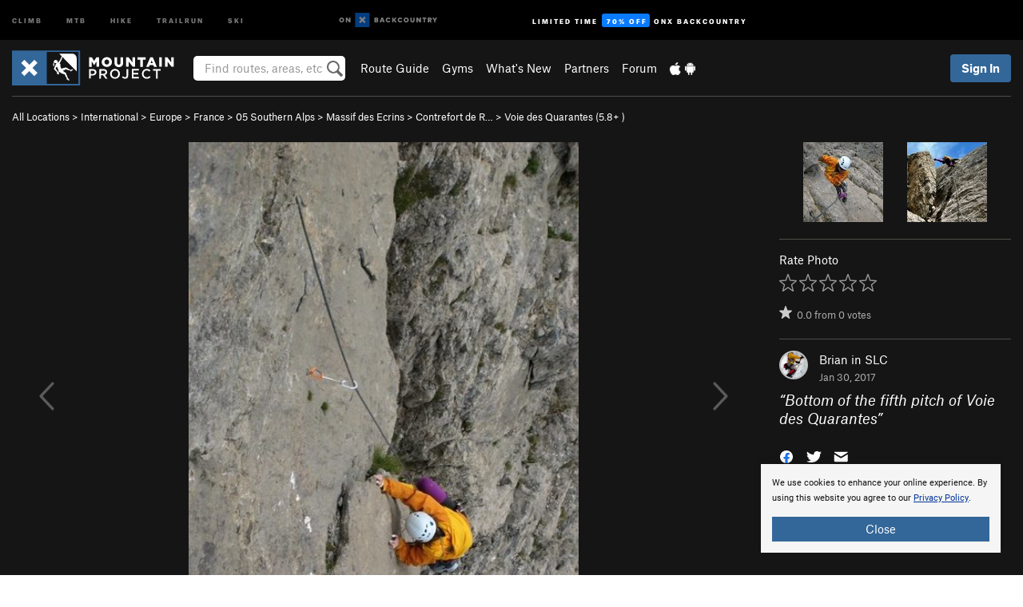

--- FILE ---
content_type: text/html; charset=utf-8
request_url: https://www.google.com/recaptcha/enterprise/anchor?ar=1&k=6LdFNV0jAAAAAJb9kqjVRGnzoAzDwSuJU1LLcyLn&co=aHR0cHM6Ly93d3cubW91bnRhaW5wcm9qZWN0LmNvbTo0NDM.&hl=en&v=PoyoqOPhxBO7pBk68S4YbpHZ&size=invisible&anchor-ms=20000&execute-ms=30000&cb=njxm6s6zm6o6
body_size: 48686
content:
<!DOCTYPE HTML><html dir="ltr" lang="en"><head><meta http-equiv="Content-Type" content="text/html; charset=UTF-8">
<meta http-equiv="X-UA-Compatible" content="IE=edge">
<title>reCAPTCHA</title>
<style type="text/css">
/* cyrillic-ext */
@font-face {
  font-family: 'Roboto';
  font-style: normal;
  font-weight: 400;
  font-stretch: 100%;
  src: url(//fonts.gstatic.com/s/roboto/v48/KFO7CnqEu92Fr1ME7kSn66aGLdTylUAMa3GUBHMdazTgWw.woff2) format('woff2');
  unicode-range: U+0460-052F, U+1C80-1C8A, U+20B4, U+2DE0-2DFF, U+A640-A69F, U+FE2E-FE2F;
}
/* cyrillic */
@font-face {
  font-family: 'Roboto';
  font-style: normal;
  font-weight: 400;
  font-stretch: 100%;
  src: url(//fonts.gstatic.com/s/roboto/v48/KFO7CnqEu92Fr1ME7kSn66aGLdTylUAMa3iUBHMdazTgWw.woff2) format('woff2');
  unicode-range: U+0301, U+0400-045F, U+0490-0491, U+04B0-04B1, U+2116;
}
/* greek-ext */
@font-face {
  font-family: 'Roboto';
  font-style: normal;
  font-weight: 400;
  font-stretch: 100%;
  src: url(//fonts.gstatic.com/s/roboto/v48/KFO7CnqEu92Fr1ME7kSn66aGLdTylUAMa3CUBHMdazTgWw.woff2) format('woff2');
  unicode-range: U+1F00-1FFF;
}
/* greek */
@font-face {
  font-family: 'Roboto';
  font-style: normal;
  font-weight: 400;
  font-stretch: 100%;
  src: url(//fonts.gstatic.com/s/roboto/v48/KFO7CnqEu92Fr1ME7kSn66aGLdTylUAMa3-UBHMdazTgWw.woff2) format('woff2');
  unicode-range: U+0370-0377, U+037A-037F, U+0384-038A, U+038C, U+038E-03A1, U+03A3-03FF;
}
/* math */
@font-face {
  font-family: 'Roboto';
  font-style: normal;
  font-weight: 400;
  font-stretch: 100%;
  src: url(//fonts.gstatic.com/s/roboto/v48/KFO7CnqEu92Fr1ME7kSn66aGLdTylUAMawCUBHMdazTgWw.woff2) format('woff2');
  unicode-range: U+0302-0303, U+0305, U+0307-0308, U+0310, U+0312, U+0315, U+031A, U+0326-0327, U+032C, U+032F-0330, U+0332-0333, U+0338, U+033A, U+0346, U+034D, U+0391-03A1, U+03A3-03A9, U+03B1-03C9, U+03D1, U+03D5-03D6, U+03F0-03F1, U+03F4-03F5, U+2016-2017, U+2034-2038, U+203C, U+2040, U+2043, U+2047, U+2050, U+2057, U+205F, U+2070-2071, U+2074-208E, U+2090-209C, U+20D0-20DC, U+20E1, U+20E5-20EF, U+2100-2112, U+2114-2115, U+2117-2121, U+2123-214F, U+2190, U+2192, U+2194-21AE, U+21B0-21E5, U+21F1-21F2, U+21F4-2211, U+2213-2214, U+2216-22FF, U+2308-230B, U+2310, U+2319, U+231C-2321, U+2336-237A, U+237C, U+2395, U+239B-23B7, U+23D0, U+23DC-23E1, U+2474-2475, U+25AF, U+25B3, U+25B7, U+25BD, U+25C1, U+25CA, U+25CC, U+25FB, U+266D-266F, U+27C0-27FF, U+2900-2AFF, U+2B0E-2B11, U+2B30-2B4C, U+2BFE, U+3030, U+FF5B, U+FF5D, U+1D400-1D7FF, U+1EE00-1EEFF;
}
/* symbols */
@font-face {
  font-family: 'Roboto';
  font-style: normal;
  font-weight: 400;
  font-stretch: 100%;
  src: url(//fonts.gstatic.com/s/roboto/v48/KFO7CnqEu92Fr1ME7kSn66aGLdTylUAMaxKUBHMdazTgWw.woff2) format('woff2');
  unicode-range: U+0001-000C, U+000E-001F, U+007F-009F, U+20DD-20E0, U+20E2-20E4, U+2150-218F, U+2190, U+2192, U+2194-2199, U+21AF, U+21E6-21F0, U+21F3, U+2218-2219, U+2299, U+22C4-22C6, U+2300-243F, U+2440-244A, U+2460-24FF, U+25A0-27BF, U+2800-28FF, U+2921-2922, U+2981, U+29BF, U+29EB, U+2B00-2BFF, U+4DC0-4DFF, U+FFF9-FFFB, U+10140-1018E, U+10190-1019C, U+101A0, U+101D0-101FD, U+102E0-102FB, U+10E60-10E7E, U+1D2C0-1D2D3, U+1D2E0-1D37F, U+1F000-1F0FF, U+1F100-1F1AD, U+1F1E6-1F1FF, U+1F30D-1F30F, U+1F315, U+1F31C, U+1F31E, U+1F320-1F32C, U+1F336, U+1F378, U+1F37D, U+1F382, U+1F393-1F39F, U+1F3A7-1F3A8, U+1F3AC-1F3AF, U+1F3C2, U+1F3C4-1F3C6, U+1F3CA-1F3CE, U+1F3D4-1F3E0, U+1F3ED, U+1F3F1-1F3F3, U+1F3F5-1F3F7, U+1F408, U+1F415, U+1F41F, U+1F426, U+1F43F, U+1F441-1F442, U+1F444, U+1F446-1F449, U+1F44C-1F44E, U+1F453, U+1F46A, U+1F47D, U+1F4A3, U+1F4B0, U+1F4B3, U+1F4B9, U+1F4BB, U+1F4BF, U+1F4C8-1F4CB, U+1F4D6, U+1F4DA, U+1F4DF, U+1F4E3-1F4E6, U+1F4EA-1F4ED, U+1F4F7, U+1F4F9-1F4FB, U+1F4FD-1F4FE, U+1F503, U+1F507-1F50B, U+1F50D, U+1F512-1F513, U+1F53E-1F54A, U+1F54F-1F5FA, U+1F610, U+1F650-1F67F, U+1F687, U+1F68D, U+1F691, U+1F694, U+1F698, U+1F6AD, U+1F6B2, U+1F6B9-1F6BA, U+1F6BC, U+1F6C6-1F6CF, U+1F6D3-1F6D7, U+1F6E0-1F6EA, U+1F6F0-1F6F3, U+1F6F7-1F6FC, U+1F700-1F7FF, U+1F800-1F80B, U+1F810-1F847, U+1F850-1F859, U+1F860-1F887, U+1F890-1F8AD, U+1F8B0-1F8BB, U+1F8C0-1F8C1, U+1F900-1F90B, U+1F93B, U+1F946, U+1F984, U+1F996, U+1F9E9, U+1FA00-1FA6F, U+1FA70-1FA7C, U+1FA80-1FA89, U+1FA8F-1FAC6, U+1FACE-1FADC, U+1FADF-1FAE9, U+1FAF0-1FAF8, U+1FB00-1FBFF;
}
/* vietnamese */
@font-face {
  font-family: 'Roboto';
  font-style: normal;
  font-weight: 400;
  font-stretch: 100%;
  src: url(//fonts.gstatic.com/s/roboto/v48/KFO7CnqEu92Fr1ME7kSn66aGLdTylUAMa3OUBHMdazTgWw.woff2) format('woff2');
  unicode-range: U+0102-0103, U+0110-0111, U+0128-0129, U+0168-0169, U+01A0-01A1, U+01AF-01B0, U+0300-0301, U+0303-0304, U+0308-0309, U+0323, U+0329, U+1EA0-1EF9, U+20AB;
}
/* latin-ext */
@font-face {
  font-family: 'Roboto';
  font-style: normal;
  font-weight: 400;
  font-stretch: 100%;
  src: url(//fonts.gstatic.com/s/roboto/v48/KFO7CnqEu92Fr1ME7kSn66aGLdTylUAMa3KUBHMdazTgWw.woff2) format('woff2');
  unicode-range: U+0100-02BA, U+02BD-02C5, U+02C7-02CC, U+02CE-02D7, U+02DD-02FF, U+0304, U+0308, U+0329, U+1D00-1DBF, U+1E00-1E9F, U+1EF2-1EFF, U+2020, U+20A0-20AB, U+20AD-20C0, U+2113, U+2C60-2C7F, U+A720-A7FF;
}
/* latin */
@font-face {
  font-family: 'Roboto';
  font-style: normal;
  font-weight: 400;
  font-stretch: 100%;
  src: url(//fonts.gstatic.com/s/roboto/v48/KFO7CnqEu92Fr1ME7kSn66aGLdTylUAMa3yUBHMdazQ.woff2) format('woff2');
  unicode-range: U+0000-00FF, U+0131, U+0152-0153, U+02BB-02BC, U+02C6, U+02DA, U+02DC, U+0304, U+0308, U+0329, U+2000-206F, U+20AC, U+2122, U+2191, U+2193, U+2212, U+2215, U+FEFF, U+FFFD;
}
/* cyrillic-ext */
@font-face {
  font-family: 'Roboto';
  font-style: normal;
  font-weight: 500;
  font-stretch: 100%;
  src: url(//fonts.gstatic.com/s/roboto/v48/KFO7CnqEu92Fr1ME7kSn66aGLdTylUAMa3GUBHMdazTgWw.woff2) format('woff2');
  unicode-range: U+0460-052F, U+1C80-1C8A, U+20B4, U+2DE0-2DFF, U+A640-A69F, U+FE2E-FE2F;
}
/* cyrillic */
@font-face {
  font-family: 'Roboto';
  font-style: normal;
  font-weight: 500;
  font-stretch: 100%;
  src: url(//fonts.gstatic.com/s/roboto/v48/KFO7CnqEu92Fr1ME7kSn66aGLdTylUAMa3iUBHMdazTgWw.woff2) format('woff2');
  unicode-range: U+0301, U+0400-045F, U+0490-0491, U+04B0-04B1, U+2116;
}
/* greek-ext */
@font-face {
  font-family: 'Roboto';
  font-style: normal;
  font-weight: 500;
  font-stretch: 100%;
  src: url(//fonts.gstatic.com/s/roboto/v48/KFO7CnqEu92Fr1ME7kSn66aGLdTylUAMa3CUBHMdazTgWw.woff2) format('woff2');
  unicode-range: U+1F00-1FFF;
}
/* greek */
@font-face {
  font-family: 'Roboto';
  font-style: normal;
  font-weight: 500;
  font-stretch: 100%;
  src: url(//fonts.gstatic.com/s/roboto/v48/KFO7CnqEu92Fr1ME7kSn66aGLdTylUAMa3-UBHMdazTgWw.woff2) format('woff2');
  unicode-range: U+0370-0377, U+037A-037F, U+0384-038A, U+038C, U+038E-03A1, U+03A3-03FF;
}
/* math */
@font-face {
  font-family: 'Roboto';
  font-style: normal;
  font-weight: 500;
  font-stretch: 100%;
  src: url(//fonts.gstatic.com/s/roboto/v48/KFO7CnqEu92Fr1ME7kSn66aGLdTylUAMawCUBHMdazTgWw.woff2) format('woff2');
  unicode-range: U+0302-0303, U+0305, U+0307-0308, U+0310, U+0312, U+0315, U+031A, U+0326-0327, U+032C, U+032F-0330, U+0332-0333, U+0338, U+033A, U+0346, U+034D, U+0391-03A1, U+03A3-03A9, U+03B1-03C9, U+03D1, U+03D5-03D6, U+03F0-03F1, U+03F4-03F5, U+2016-2017, U+2034-2038, U+203C, U+2040, U+2043, U+2047, U+2050, U+2057, U+205F, U+2070-2071, U+2074-208E, U+2090-209C, U+20D0-20DC, U+20E1, U+20E5-20EF, U+2100-2112, U+2114-2115, U+2117-2121, U+2123-214F, U+2190, U+2192, U+2194-21AE, U+21B0-21E5, U+21F1-21F2, U+21F4-2211, U+2213-2214, U+2216-22FF, U+2308-230B, U+2310, U+2319, U+231C-2321, U+2336-237A, U+237C, U+2395, U+239B-23B7, U+23D0, U+23DC-23E1, U+2474-2475, U+25AF, U+25B3, U+25B7, U+25BD, U+25C1, U+25CA, U+25CC, U+25FB, U+266D-266F, U+27C0-27FF, U+2900-2AFF, U+2B0E-2B11, U+2B30-2B4C, U+2BFE, U+3030, U+FF5B, U+FF5D, U+1D400-1D7FF, U+1EE00-1EEFF;
}
/* symbols */
@font-face {
  font-family: 'Roboto';
  font-style: normal;
  font-weight: 500;
  font-stretch: 100%;
  src: url(//fonts.gstatic.com/s/roboto/v48/KFO7CnqEu92Fr1ME7kSn66aGLdTylUAMaxKUBHMdazTgWw.woff2) format('woff2');
  unicode-range: U+0001-000C, U+000E-001F, U+007F-009F, U+20DD-20E0, U+20E2-20E4, U+2150-218F, U+2190, U+2192, U+2194-2199, U+21AF, U+21E6-21F0, U+21F3, U+2218-2219, U+2299, U+22C4-22C6, U+2300-243F, U+2440-244A, U+2460-24FF, U+25A0-27BF, U+2800-28FF, U+2921-2922, U+2981, U+29BF, U+29EB, U+2B00-2BFF, U+4DC0-4DFF, U+FFF9-FFFB, U+10140-1018E, U+10190-1019C, U+101A0, U+101D0-101FD, U+102E0-102FB, U+10E60-10E7E, U+1D2C0-1D2D3, U+1D2E0-1D37F, U+1F000-1F0FF, U+1F100-1F1AD, U+1F1E6-1F1FF, U+1F30D-1F30F, U+1F315, U+1F31C, U+1F31E, U+1F320-1F32C, U+1F336, U+1F378, U+1F37D, U+1F382, U+1F393-1F39F, U+1F3A7-1F3A8, U+1F3AC-1F3AF, U+1F3C2, U+1F3C4-1F3C6, U+1F3CA-1F3CE, U+1F3D4-1F3E0, U+1F3ED, U+1F3F1-1F3F3, U+1F3F5-1F3F7, U+1F408, U+1F415, U+1F41F, U+1F426, U+1F43F, U+1F441-1F442, U+1F444, U+1F446-1F449, U+1F44C-1F44E, U+1F453, U+1F46A, U+1F47D, U+1F4A3, U+1F4B0, U+1F4B3, U+1F4B9, U+1F4BB, U+1F4BF, U+1F4C8-1F4CB, U+1F4D6, U+1F4DA, U+1F4DF, U+1F4E3-1F4E6, U+1F4EA-1F4ED, U+1F4F7, U+1F4F9-1F4FB, U+1F4FD-1F4FE, U+1F503, U+1F507-1F50B, U+1F50D, U+1F512-1F513, U+1F53E-1F54A, U+1F54F-1F5FA, U+1F610, U+1F650-1F67F, U+1F687, U+1F68D, U+1F691, U+1F694, U+1F698, U+1F6AD, U+1F6B2, U+1F6B9-1F6BA, U+1F6BC, U+1F6C6-1F6CF, U+1F6D3-1F6D7, U+1F6E0-1F6EA, U+1F6F0-1F6F3, U+1F6F7-1F6FC, U+1F700-1F7FF, U+1F800-1F80B, U+1F810-1F847, U+1F850-1F859, U+1F860-1F887, U+1F890-1F8AD, U+1F8B0-1F8BB, U+1F8C0-1F8C1, U+1F900-1F90B, U+1F93B, U+1F946, U+1F984, U+1F996, U+1F9E9, U+1FA00-1FA6F, U+1FA70-1FA7C, U+1FA80-1FA89, U+1FA8F-1FAC6, U+1FACE-1FADC, U+1FADF-1FAE9, U+1FAF0-1FAF8, U+1FB00-1FBFF;
}
/* vietnamese */
@font-face {
  font-family: 'Roboto';
  font-style: normal;
  font-weight: 500;
  font-stretch: 100%;
  src: url(//fonts.gstatic.com/s/roboto/v48/KFO7CnqEu92Fr1ME7kSn66aGLdTylUAMa3OUBHMdazTgWw.woff2) format('woff2');
  unicode-range: U+0102-0103, U+0110-0111, U+0128-0129, U+0168-0169, U+01A0-01A1, U+01AF-01B0, U+0300-0301, U+0303-0304, U+0308-0309, U+0323, U+0329, U+1EA0-1EF9, U+20AB;
}
/* latin-ext */
@font-face {
  font-family: 'Roboto';
  font-style: normal;
  font-weight: 500;
  font-stretch: 100%;
  src: url(//fonts.gstatic.com/s/roboto/v48/KFO7CnqEu92Fr1ME7kSn66aGLdTylUAMa3KUBHMdazTgWw.woff2) format('woff2');
  unicode-range: U+0100-02BA, U+02BD-02C5, U+02C7-02CC, U+02CE-02D7, U+02DD-02FF, U+0304, U+0308, U+0329, U+1D00-1DBF, U+1E00-1E9F, U+1EF2-1EFF, U+2020, U+20A0-20AB, U+20AD-20C0, U+2113, U+2C60-2C7F, U+A720-A7FF;
}
/* latin */
@font-face {
  font-family: 'Roboto';
  font-style: normal;
  font-weight: 500;
  font-stretch: 100%;
  src: url(//fonts.gstatic.com/s/roboto/v48/KFO7CnqEu92Fr1ME7kSn66aGLdTylUAMa3yUBHMdazQ.woff2) format('woff2');
  unicode-range: U+0000-00FF, U+0131, U+0152-0153, U+02BB-02BC, U+02C6, U+02DA, U+02DC, U+0304, U+0308, U+0329, U+2000-206F, U+20AC, U+2122, U+2191, U+2193, U+2212, U+2215, U+FEFF, U+FFFD;
}
/* cyrillic-ext */
@font-face {
  font-family: 'Roboto';
  font-style: normal;
  font-weight: 900;
  font-stretch: 100%;
  src: url(//fonts.gstatic.com/s/roboto/v48/KFO7CnqEu92Fr1ME7kSn66aGLdTylUAMa3GUBHMdazTgWw.woff2) format('woff2');
  unicode-range: U+0460-052F, U+1C80-1C8A, U+20B4, U+2DE0-2DFF, U+A640-A69F, U+FE2E-FE2F;
}
/* cyrillic */
@font-face {
  font-family: 'Roboto';
  font-style: normal;
  font-weight: 900;
  font-stretch: 100%;
  src: url(//fonts.gstatic.com/s/roboto/v48/KFO7CnqEu92Fr1ME7kSn66aGLdTylUAMa3iUBHMdazTgWw.woff2) format('woff2');
  unicode-range: U+0301, U+0400-045F, U+0490-0491, U+04B0-04B1, U+2116;
}
/* greek-ext */
@font-face {
  font-family: 'Roboto';
  font-style: normal;
  font-weight: 900;
  font-stretch: 100%;
  src: url(//fonts.gstatic.com/s/roboto/v48/KFO7CnqEu92Fr1ME7kSn66aGLdTylUAMa3CUBHMdazTgWw.woff2) format('woff2');
  unicode-range: U+1F00-1FFF;
}
/* greek */
@font-face {
  font-family: 'Roboto';
  font-style: normal;
  font-weight: 900;
  font-stretch: 100%;
  src: url(//fonts.gstatic.com/s/roboto/v48/KFO7CnqEu92Fr1ME7kSn66aGLdTylUAMa3-UBHMdazTgWw.woff2) format('woff2');
  unicode-range: U+0370-0377, U+037A-037F, U+0384-038A, U+038C, U+038E-03A1, U+03A3-03FF;
}
/* math */
@font-face {
  font-family: 'Roboto';
  font-style: normal;
  font-weight: 900;
  font-stretch: 100%;
  src: url(//fonts.gstatic.com/s/roboto/v48/KFO7CnqEu92Fr1ME7kSn66aGLdTylUAMawCUBHMdazTgWw.woff2) format('woff2');
  unicode-range: U+0302-0303, U+0305, U+0307-0308, U+0310, U+0312, U+0315, U+031A, U+0326-0327, U+032C, U+032F-0330, U+0332-0333, U+0338, U+033A, U+0346, U+034D, U+0391-03A1, U+03A3-03A9, U+03B1-03C9, U+03D1, U+03D5-03D6, U+03F0-03F1, U+03F4-03F5, U+2016-2017, U+2034-2038, U+203C, U+2040, U+2043, U+2047, U+2050, U+2057, U+205F, U+2070-2071, U+2074-208E, U+2090-209C, U+20D0-20DC, U+20E1, U+20E5-20EF, U+2100-2112, U+2114-2115, U+2117-2121, U+2123-214F, U+2190, U+2192, U+2194-21AE, U+21B0-21E5, U+21F1-21F2, U+21F4-2211, U+2213-2214, U+2216-22FF, U+2308-230B, U+2310, U+2319, U+231C-2321, U+2336-237A, U+237C, U+2395, U+239B-23B7, U+23D0, U+23DC-23E1, U+2474-2475, U+25AF, U+25B3, U+25B7, U+25BD, U+25C1, U+25CA, U+25CC, U+25FB, U+266D-266F, U+27C0-27FF, U+2900-2AFF, U+2B0E-2B11, U+2B30-2B4C, U+2BFE, U+3030, U+FF5B, U+FF5D, U+1D400-1D7FF, U+1EE00-1EEFF;
}
/* symbols */
@font-face {
  font-family: 'Roboto';
  font-style: normal;
  font-weight: 900;
  font-stretch: 100%;
  src: url(//fonts.gstatic.com/s/roboto/v48/KFO7CnqEu92Fr1ME7kSn66aGLdTylUAMaxKUBHMdazTgWw.woff2) format('woff2');
  unicode-range: U+0001-000C, U+000E-001F, U+007F-009F, U+20DD-20E0, U+20E2-20E4, U+2150-218F, U+2190, U+2192, U+2194-2199, U+21AF, U+21E6-21F0, U+21F3, U+2218-2219, U+2299, U+22C4-22C6, U+2300-243F, U+2440-244A, U+2460-24FF, U+25A0-27BF, U+2800-28FF, U+2921-2922, U+2981, U+29BF, U+29EB, U+2B00-2BFF, U+4DC0-4DFF, U+FFF9-FFFB, U+10140-1018E, U+10190-1019C, U+101A0, U+101D0-101FD, U+102E0-102FB, U+10E60-10E7E, U+1D2C0-1D2D3, U+1D2E0-1D37F, U+1F000-1F0FF, U+1F100-1F1AD, U+1F1E6-1F1FF, U+1F30D-1F30F, U+1F315, U+1F31C, U+1F31E, U+1F320-1F32C, U+1F336, U+1F378, U+1F37D, U+1F382, U+1F393-1F39F, U+1F3A7-1F3A8, U+1F3AC-1F3AF, U+1F3C2, U+1F3C4-1F3C6, U+1F3CA-1F3CE, U+1F3D4-1F3E0, U+1F3ED, U+1F3F1-1F3F3, U+1F3F5-1F3F7, U+1F408, U+1F415, U+1F41F, U+1F426, U+1F43F, U+1F441-1F442, U+1F444, U+1F446-1F449, U+1F44C-1F44E, U+1F453, U+1F46A, U+1F47D, U+1F4A3, U+1F4B0, U+1F4B3, U+1F4B9, U+1F4BB, U+1F4BF, U+1F4C8-1F4CB, U+1F4D6, U+1F4DA, U+1F4DF, U+1F4E3-1F4E6, U+1F4EA-1F4ED, U+1F4F7, U+1F4F9-1F4FB, U+1F4FD-1F4FE, U+1F503, U+1F507-1F50B, U+1F50D, U+1F512-1F513, U+1F53E-1F54A, U+1F54F-1F5FA, U+1F610, U+1F650-1F67F, U+1F687, U+1F68D, U+1F691, U+1F694, U+1F698, U+1F6AD, U+1F6B2, U+1F6B9-1F6BA, U+1F6BC, U+1F6C6-1F6CF, U+1F6D3-1F6D7, U+1F6E0-1F6EA, U+1F6F0-1F6F3, U+1F6F7-1F6FC, U+1F700-1F7FF, U+1F800-1F80B, U+1F810-1F847, U+1F850-1F859, U+1F860-1F887, U+1F890-1F8AD, U+1F8B0-1F8BB, U+1F8C0-1F8C1, U+1F900-1F90B, U+1F93B, U+1F946, U+1F984, U+1F996, U+1F9E9, U+1FA00-1FA6F, U+1FA70-1FA7C, U+1FA80-1FA89, U+1FA8F-1FAC6, U+1FACE-1FADC, U+1FADF-1FAE9, U+1FAF0-1FAF8, U+1FB00-1FBFF;
}
/* vietnamese */
@font-face {
  font-family: 'Roboto';
  font-style: normal;
  font-weight: 900;
  font-stretch: 100%;
  src: url(//fonts.gstatic.com/s/roboto/v48/KFO7CnqEu92Fr1ME7kSn66aGLdTylUAMa3OUBHMdazTgWw.woff2) format('woff2');
  unicode-range: U+0102-0103, U+0110-0111, U+0128-0129, U+0168-0169, U+01A0-01A1, U+01AF-01B0, U+0300-0301, U+0303-0304, U+0308-0309, U+0323, U+0329, U+1EA0-1EF9, U+20AB;
}
/* latin-ext */
@font-face {
  font-family: 'Roboto';
  font-style: normal;
  font-weight: 900;
  font-stretch: 100%;
  src: url(//fonts.gstatic.com/s/roboto/v48/KFO7CnqEu92Fr1ME7kSn66aGLdTylUAMa3KUBHMdazTgWw.woff2) format('woff2');
  unicode-range: U+0100-02BA, U+02BD-02C5, U+02C7-02CC, U+02CE-02D7, U+02DD-02FF, U+0304, U+0308, U+0329, U+1D00-1DBF, U+1E00-1E9F, U+1EF2-1EFF, U+2020, U+20A0-20AB, U+20AD-20C0, U+2113, U+2C60-2C7F, U+A720-A7FF;
}
/* latin */
@font-face {
  font-family: 'Roboto';
  font-style: normal;
  font-weight: 900;
  font-stretch: 100%;
  src: url(//fonts.gstatic.com/s/roboto/v48/KFO7CnqEu92Fr1ME7kSn66aGLdTylUAMa3yUBHMdazQ.woff2) format('woff2');
  unicode-range: U+0000-00FF, U+0131, U+0152-0153, U+02BB-02BC, U+02C6, U+02DA, U+02DC, U+0304, U+0308, U+0329, U+2000-206F, U+20AC, U+2122, U+2191, U+2193, U+2212, U+2215, U+FEFF, U+FFFD;
}

</style>
<link rel="stylesheet" type="text/css" href="https://www.gstatic.com/recaptcha/releases/PoyoqOPhxBO7pBk68S4YbpHZ/styles__ltr.css">
<script nonce="k-fo2OV9KpphdB1pefcx4w" type="text/javascript">window['__recaptcha_api'] = 'https://www.google.com/recaptcha/enterprise/';</script>
<script type="text/javascript" src="https://www.gstatic.com/recaptcha/releases/PoyoqOPhxBO7pBk68S4YbpHZ/recaptcha__en.js" nonce="k-fo2OV9KpphdB1pefcx4w">
      
    </script></head>
<body><div id="rc-anchor-alert" class="rc-anchor-alert"></div>
<input type="hidden" id="recaptcha-token" value="[base64]">
<script type="text/javascript" nonce="k-fo2OV9KpphdB1pefcx4w">
      recaptcha.anchor.Main.init("[\x22ainput\x22,[\x22bgdata\x22,\x22\x22,\[base64]/[base64]/[base64]/KE4oMTI0LHYsdi5HKSxMWihsLHYpKTpOKDEyNCx2LGwpLFYpLHYpLFQpKSxGKDE3MSx2KX0scjc9ZnVuY3Rpb24obCl7cmV0dXJuIGx9LEM9ZnVuY3Rpb24obCxWLHYpe04odixsLFYpLFZbYWtdPTI3OTZ9LG49ZnVuY3Rpb24obCxWKXtWLlg9KChWLlg/[base64]/[base64]/[base64]/[base64]/[base64]/[base64]/[base64]/[base64]/[base64]/[base64]/[base64]\\u003d\x22,\[base64]\\u003d\x22,\x22woHChVjDt8Kqf0/CusO9cx/DhsODRAs4wqpVwrsuwqHCgkvDucOzw7ssdsOvLcONPsKpaMOtTMOqZsKlB8KVwrsAwoICwqAAwo5nWMKLcU/CoMKCZA8CXREKKMOTbcKnNcKxwp9GUHLCtH3CjkPDl8OYw5tkTxzDosK7wrbChcOgwovCvcOjw4NhUMKgFQ4GwqjClcOySTTCikFlWsKoOWXDg8KBwpZrJsKPwr1pw5PDisOpGR4zw5jCscKZAFo5w7HDihrDhGvDv8ODBMOaBzcdw5XDjz7DoDPDuCxuw5dpKMOWwo/Dmg9Owo10wpIneMOfwoQhOiTDvjHDtcKSwo5WC8KTw5dNw6Zcwrltw4x+wqE4w7LCg8KJBXvChWJ3w5QMwqHDr1fDqUxyw41Uwr51w7kuwp7DrxkjdcK4asObw73CqcOMw5F9wqnDiMOrwpPDsEcpwqUiw4TDlz7CtH3DnEbCpl7Cp8Oyw7nDrMODW3JiwrE7wq/DvWbCksKowpvDuAVUAE/DvMOoZUkdCsKNZRoewqPDnyHCn8K4PmvCr8OYAcOJw5zCrsOxw5fDncKcwrXClER9wqU/L8KRw7YFwrlxwpLCognDs8OObi7CisO1a37Do8OgbXJADsOIR8KcwrXCvMOlw5PDsV4cJHrDscKswp5OwovDln7CqcKuw6PDnsOzwrM4w4PDsMKKSR7DhxhQNgXDuiJXw75BNm7DhyvCrcK7ZSHDtMKkwpoHIS1zG8OYEsKXw43DmcKhwpfCpkUlclLCgMOPNcKfwoZ/T2LCjcKSwo/DoxEVYAjDrMO2SMKdwp7CmRVewrtlwpDCoMOhV8OIw5/CiW/ChyEPw43DrAxDwpzDscKvwrXCr8KkWsOVwpHClFTCo3PCq3F0w7PDkGrCvcKqJmYMeMOuw4DDlh5zJRHDlsOaDMKUwoPDozTDsMOUJcOED2pxVcOXasOEfCcCesOMIsKwwrXCmMKMwq7DiRRIw5tJw7/DgsOrNsKPW8KkA8OeF8OYecKrw73DsVnCkmPDiXB+KcKrw6jCg8O2wqnDpcKgcsOPwp3Dp0MdOCrClhrDvwNHO8K2w4bDuQjDqWY8HsO7wrtvwrJCQinCpW8pQ8KTwrnCm8Ouw79+a8KRPsK2w6x0wr0LwrHDgsKkwqkdTHDClcK4wpsFwo0CO8OCasKhw5/DqA87Y8OgPcKyw7zDjsO1VC9mw6fDnQzDnjvCjQNaClMsIzLDn8O6IDATwoXCklPCm2jCu8KSwprDmcKOcy/[base64]/w5xgw71oTMKlbypnMlBHDcKUGcOZwqhBTyDDvcOiTEfCisOZw5nDnsKSw4sudsK9JMO3BsOaV0l+w4ozODzChMKqw6o1w4YVPgZiwpjDuSnDnsOew5lYwoZPYMO6DMKZwpY/w54Swp7DhSPDhsK4GAxnwqvDiznCiXbCuALDlgzDsQDChMOVwp1vQMO7ZVZzCcKlfcK5NBV1Kh7CvTPDisKWw4fCqRUOwoQAf0gIw6Auwpx/wozCokbCs3lJw60wWkrCpcOTw4bCkcOYHXxgTsKGN2giwqlGUMOORcOuIMKKwphTw77DvcK7w4lTwrx9bsKZw4vCqXjCsEl9wr/CvMOQDcKBwpE/JHvCtjPCi8KaJ8O2A8KXFyvCkBFpS8O9w5XCjMOcwqZ5w6zClMKTDMOtEV5JP8KmMARLW3DCgcK/w79uwozDgDTDgcK0Z8KGw7Q0f8Kfw5DCpsKnQAfDuGDClMKHNcO4w7fCgS/[base64]/CuQ/DucK2JcOyF8K8w7pHVsKUacO5wpoKwq4eLX47bsOhdxjCtsKSwpHDjMKrw4rCu8ODKMKEQcOsfsOjKMOkwrZ2wqTCkhDCiG9fcVXChcKsWW3DjQAmdEDDomEhwos6N8KNe2bCmAdIwpUCwqrClz/Dr8ONw6dQw4wDw6YaQQzDucOgwpNncGJlwrLChBrCg8ORAsOFccObwpzCpi1WMiVcXC7CplbDuCbDgHTDkHkbWiEdR8KWAxDCpG3CpXzDlsKtw7XDksO/NMKVwrY+LMOmHcO/wqvCqE3CpThbNMKuwqs6KV93bksgB8OpeUTDp8Orw5kRw6d7wpFpHQXDuA7CtMOhw7/Cl1Y8w57CvGRXw7vCiQTDtQYIIRnDu8Kqw5TCn8KRwoxHw6vDtj3Ch8OAw7DCn1zCrjDCgMOQfVdHI8OIwrd/[base64]/DmVY5QQI+w58QcsK1w5TCisOTVkkgw6RgLMOgc23CpcK0woJqNsOJW3fDrMOPIcK0KnMjb8KEOS4ARSNuwpXDjcO8CcOQw5R0XBvCgkHCv8K8Ry44woAeIMOLMD3Di8KRTwZvw7bDgsK5AlJ2E8KTwqRMOSVXK8KVQFjChkXDsjkha2DDpHoqw5p3w7w/MgQfaGTDjcOmwrBaZsO/AylIJMKTRGJPwpFVwpjDiUlyWnXDrDvDqsKrB8KCwoXChFFoX8OiwowMccKBIXzDlWtPYGgNFETCjcOaw73Dk8OYwonDqsOlcMK2f3I/w5TCnldLwrV0a8KuYjfCocKxwpfCj8KYw6rCr8OFJMKRXMKqwp3Di3LCu8KLw7RPbHFmw53DhsKVU8KKHcK6OMOswr0dQ1A4Zg5Zb2HDvRTDtnDCpsKLwqjCimfDgcO0ScKvYMOVFC4dwpI8G0wtwqI5wp/CpsOIwpBSc3zDssK6w4jDlnXCtMOJwrRjTcOiwqdxHMOkRSXCpy1qwp5+UlLDoH3Csj7CtMKubcKvES3DqsKlwprDuHB0w77CssOzwp7Cg8OZV8KbJ1VYMMKrw7o6DDbConvCp1LDqMOCNF06wo5WUTdcd8KrwqDCm8O0MW7Ckh0tQAJeOm/DqFEmMDTDnFjDtghfJlnCucOywpzDr8KawrfCinEaw4zDucKUw50SFcOrRMOdw4xGwpdmw7TCtcOuwpwFXEV8QMOMXx0Tw6IpwptoZ3t/axPCllfCpsKKwrp4CSofwrfCgcOqw69xw7LCucOSwq0bGcOtaVvClQwdXjHDpC/Dp8K8woYDw6gPFC1Sw4TCiwZZBHIAQsKSw7XDqT3Ck8OWFsOrVhNvdSPCtnzCkMOEw4bCqwvCjMK/[base64]/Cp8KOworCjT3DrcODKw14bylHw7vDnS7DqMKcYcO2GMOPwoPCi8OPNsKHw5vCh3jDu8ObScOIHBTDhn81wolTwrtTZ8OrwrrCuTwvwo9rShVwwofDiWrCkcK1B8Odw4DDiXkIFCnCmiBlcBXDu3d2wqYqbsOPwqtLTMK1wrwuwps8MMKRB8Kqw5vDucK7wp8MLF/DkVjCs00MWnsnw55NwpLCi8KVwqdud8O/[base64]/CqyBCw6Mlw5IYwqZmw57DosKhwozDu8OOwok+YgIuN1zCn8OwwqQnf8KnY28Bw5Q7w5nDjMOwwoUcw7EHwpLCpsOuw4/CisKLw7o+OHvDtUrCqjcmw5VBw4Bdw4/DoQJuw64KScO5e8Omwo7CiRdNZsKsEcORwrhdw6Bzw5wow7rDg39ZwrVzGitAD8OMXMODwp/DhyIURMOqO29YCE9/PB0zw4/CnsKRw4oNw7FbYG4XV8Krwrdjwq8zwpnCpS1Gw7PCj0FLwqHChhAUAycaXShZMzJrw4UTVMOsWcKNJU3DkkPCt8OXw7csaG7Dkh9Pw6zCgcKzwrrCrsOTw6nDt8OOwqgTw7LComjCjsKmVcOdw59jw4lUw6pRAsKEck/Dvwkpw6nCh8OdZnfCjjNEwpgvFsOqw6XDmFbCsMKMd1jCvsK0QCPCnsOvJhLCvxbDj1sLTMKnw4kmw43DriDCrsK1wr3CpsK3aMONwqxFwrzDtcOiwrRzw5TChMKvYcOlw6IwWcK/Tgx6w67DhMKGwqAxTHDDpF/CmTMZeDocw47CmcK9w5/CssK2TsORw5jDlm0/NsK9wrxVwoLCnMKEHxHCvcKrw43CtDAKw4XCr2dewoczCMKNw4YZWcOyXsKqccOLGMKawpzDg13Dq8K0SWI/YW3DksOxEcKWKlETezI0w59qwrZnXsOTw6EfNA59OsKPScOKw43CuSPClMOLwpPCjSnDgwrDpcKXO8OQwowXW8KCRMK7aB7DksONwrDDvX9xwpXDkcKjAATDkcKAwqTCpxrDk8KSbTQaw6FHesOvwq46w5PDtwXDiixBRMOhwp8BDMKOfETCiB9Qwq3CicOSPsKBwo/[base64]/XB8KwqzDh8OVw6lfw5HCkcKfd8O6w67CuhXCisOlMcO8w7TDihzDqyHCgMOJwpEcwo/DrF/Ds8OTXMOIN3zDhsO3WcK5D8OKwoMMw7hGw6geJErCh1fDgAbCicOvS2tdEQDCmDt3wq44blnCucK/[base64]/CkixzwpLDsMOzVxNWwqJ5WcKmw5d5w5DDmgTCpG/DgUPCniE/[base64]/CocKEZMKyJQ5Tw4DDvHjDlSjCqsO7w7fCsxwsTsOEwoMKWsKxRgzCoHrCsMKcwrpfwoHDsjPCisKUXmo7w4PCm8O/JcOQR8OCwozDlRDCrkgaDETCmcK4wpLDhcKEJC/[base64]/[base64]/DGMGLStvwrxuXDDDv8KjJsOAdsKvdMKIw67DmMOgVHhVCDXCpsOIU1/CpH3DmwZJw5B9KsOrwqhIw4LCmnRhw4bDp8KHw7QHFMK8wrzCsFbDkcKIw752JiRVwr7CiMOvwozCtDsLcmwVO0/DscK4wrPChMKjwp9sw5AAw6jCtMOFw7N8eWHCkTjDoFR9DGbCv8KeYcKEEWtfw4fDrHBjbBLCsMKbwp84e8KqSQJBYE4Vwo4/wqzCocKRw7fCtAEGw4vDrsOuwp3CrRQPZC1hwpfDsnYdwo5cEMK1e8OMRzFdw73DhMOaQAEwRSDCp8OPZyvCscOdKRZrexgiw7BxEXbDsMKBSsKKwoZZwqjDgsKeYH/DuFt/[base64]/w4geTCcefRXDhcOTa8OpJXRFJhTDtMKNA1/CpMKxdGXDpMOdBcO0wo0nwp4HURHCkcKfwr3CpMOuw57Do8OuwrLCmcOfwp7Cg8OHSMOQZgHDjnDCt8O3R8O+wqkcVzRWBCvDplAjd2bChmkjw6gLRH5EccKAwp/[base64]/f3VSwrc4MMKzw4jDllswwrnDvm7CtljDksKyw4Y3R8K1woMIBjdBw5/DhHZ/U1YSU8K6ZsOdazrCm3XCpCl7IgMWw5DCon0LA8KyCsO3SEzDinRRAcOKwrAid8K+w6ZRVMKpwrHCoGQQfHRoATw6GsKdw5rDmcK4WsKQw6ZGw5zCgCXCmCljw7zCg3rCtcKuwogbw7DDl03CshM/[base64]/CnMONwp14w7pwQCDDv3dlaktmw7p8f8O9woMEwo/DpRgVCcONOy9jfcKHwrzDoyBVwptQL1fDtBvCmBbDsGvDvcKKKsOlwq8kGCVow5tyw4d5wp5HFlbCvsO6SyvDkW5gLcOMw5TCpx4GFi7DuzfCm8KXwqgiwoxcLzpNdsK6wp1jw5dHw69TdS41QMOlwrtkw7PDtMOQLcOyU1V7XMOcFz9AdB/[base64]/Ds0DDtMKSwp54F0gowqLCgjE1d8ODXMKGCsOeEEEqLsKcAR9owqc1wo9LSsKEwp/CtcKES8ORw53DvWhWFFfCuVzDvcKncGXDuMOZHCVaOcOEwqkHFmTDpHzClznDucKBI1vChMOLwqM5IjcfKHrDqgDCi8OVVypVw5QLOQ/DgcKhw5BAw78JV8K9w7k+worCscKxw4xIG354DCzDvcKLHQ/CqMK1w7bCqMK7w5MbBMO4LXZ0exvDj8ONwoRwMXbCk8KxwpZ4SB9/wp0WKVnCvS3Cu0o5w6bDpG3CmMKwB8KGwpcdw5sPfhAHQw1XwrrDtA9tw4PCog7CswdhYxvCl8OoK2bCscOvYMOTwpMAwpvCsWxjwpIyw69dw5nChsOIdEfCq8Kaw7bCnh/[base64]/DmCrDnMOpwocWw6/[base64]/w5FSe8K2w6c6G8Opw6MSw4xQfWnDo8KWGcOXV8OCwpvDkMOVwqEtWX8kw7fCvmRCV33Ci8O1MBpvwo/[base64]/DncO/f8K4VsO6w5fDk8OIGEIpwqg9FcKSG8Otw6zDo8K9Dxh0SsKRT8Oxw6QKw6jDpMOXDMKZXsOALlDDlsKSwpJac8K+ODZJAsOFw7t0woUUa8OFBcOTwohxwoU0w7/[base64]/[base64]/DnsK+w4QewoRAXxTCmMO9wrHDtsO0w5fDmAHDjMOSw5EnwpbCosKKw51rKQLDrsKISsK6GsK7VcKrEcOpRsK9elhsRRDCn0/DgcOEZF/CisKew5zCocOtw7/CmR3CiQYBw4HCunA0Qg3DonImw4fDunvCkTQKfC/[base64]/[base64]/w6fCij88ARg2w4gnw7XCkEJ1Pk3ChFHDhsOxw5vDuAvCmMORKW7DiMKNRx/CksKpwpQPVsKVwq3Cvl3CpsKibsKodMO/wqPDo3HDgsKkbMObw5zDlilhwpNTesOjw4jDmR9/w4Edwr7CvRnDjDoSwp3DlXXDnl0KT8KrZ07CjXkkGcKfK10AKsK4RsKQZAHCrBXDqcOYGnEHw7MHwqYBXcOhw5rCkMOSFU/CsMONwrcxw48Xw50kcUnCu8OywrMXwr/[base64]/ClcOnPzbDn8KhJHhhwonCmMKrwqQYwrrCrT7CnsObw6pIwoHClsKxMcKew7Q0eFoDPX3Dn8KbGMKPwrLDoWjDqMKiwprCkMO9wpvDsC0eAD/CvwjCp0M/Og5Nwo4xVMKQTEsJw4TChB3Ct1PDgcKbLsKIwpAGacOBwqHCtkbDpQoOwqvCvsOgTi47wqzCsxhfccK5VVPCmsOZYMOVwokjwphVwpcZw4HDmBnCgMK5wrEXw5DCjsKBw7BUfC7CkyXCo8KZw5lgw5/CnkrCrcOwwrXCogp7XMOMwothw4I5w751U17Dm21TXX/Cs8OFwovCpWlgwoQpw5MmwoXCucOkMMK9ZWbDusOSw4/DlcOtC8OEb0fDpQdeesKDcmhgw63Dl0jDqcOzwox5FD4nw4sHw4rCssOewqPCksKpw5IPAsOxw40AwqvCusOzNMKMwpkbbHbChBbCmsOLwonDjQ81wpBHWcKXwrvDp8KPfcOuw4Jrw63CsUAlNRwQDFQNJFfClMO9wp5/ZEbDkcOKDADCtipmwqHDiMKnw5/Du8KjXiF8JDxZP1dJT1fDpcOaHQsAwoDDgSDDnMOfPVB9w5UPwpl9wprCvMKBw4EdQ1xKIcOzYTEqw7Uvf8KjJAbDq8Oxw59Ow6XDjsOBT8Onwq7CtUzDsTxXwo3Cp8Obw7/CvnrDqMORwqfCo8O1KcKyGcKfT8KJw4rDjcOLEcOUw7/Co8Orw4kUfiDCt13DlBkyw5hDEMKWwrlYKsK1w7AhY8OCRsOLwrAaw4FWcSHCr8KeZxzDtwbCjD7CisK5IsOGwqg5wo7Dhw5kDxQ3w61nwrM8SMKqfW/[base64]/DkcOheF4AwpBwwqsiNsOsNRFvw5HDk8OFw4Uyw5TDj2TDoMOvEzk6U2oiw5c9VMKAw6rDiVhnw7DCugJQeSDDvsOCw6nCosKtwrcjwrbChAd7wp7CvsOsGsK6wqQpwr7CnQ/Du8OGZXgrI8OWwqsKGTBCw4obZlcWGsK9D8Kww4TCgMOzVSlgGDs/[base64]/CqwfDoQfDo8K/[base64]/[base64]/[base64]/DvUzDry7Di2/DrUvDucO/wpx2wr9DwqF0QhTDtzvDgy7Cp8OAVnREUMOKfToMclnDl1wcKzbCoF5JI8OawqMfWWYxRG3Dt8KxIBVlwrzDhlXDg8Otw5VOLVPDpcKLIFXDn2UoC8K+EVwaw5LCi2LDqMKewpFNw6Q3C8OfX0bCr8K8wqVlcHfDo8KyNQ/DksKKBcOiwpDDkUo/w5DCuBtZw7w8SsO0HRPDhn3DhR3Ch8K0GMOqwqgOU8ONF8OHIMOadMKbXFrDoQsAcsO8P8K6a1IYwpTDlsKrwrEvW8K5UnbDnMKKwrrCtQFuecOYwocZwpU+wrzDsFU8OMOqwohIJMK5wokjVWl0w5/Do8KePcKTwoXDvsKKB8KpRzDCiMKJwooTwp3DssK/w77DgcKARMOrJlk6w4I7TMKiRcO3RykIwp8uGyzDg0kaPgg7wobCkMK/woxXwozDucOFQATCiirCjcKIN8OPwp7DmmPCicOlIcOGFsOOd0R5w6M6X8KQEsOIa8K/w7LCuQrDo8KDw5BpCMOGAGjCpWhUwp1MaMOmMCdGccOKwqtBDgDCpnTDsGLCpxXCrnlAwq06w5nDgxzCqhIKwqxXw5jCtxHDj8OUVEDCskzCksOawrzDrcKpFyHDrMKnw6I/wrLDj8KhwpPDhmdXKx0kw4pqw4cPDgHCpCMXw4TCgsOOHxIlBsKBwp7CglAYwp92f8OFwppLRl7Dtl/DnsOUbcKMfRMRCMKkw70ywpzDny5SJkYHKCZpwojDnXU/woYWw5h7LE/Do8OWwoXCiw0bZMKrKMKhwq0WYX9Gw68cG8KFc8KoRXhTEW3DtsK1wo3CkMKAYcOQw6jClWwJwrzDpcKJHcKQw4x0wpvDjzAgwrHCicOhaMOYFMK4wqLCkMK6RsOkwp5MwrvDmcK3dyU6wonCmnlcw69dMzRMwrfDtHbCgG/Di8OuUVjCs8OdcH5JdxMswq0YCR4WacO2XFRKGlw8C0pqJMOrPMOaJ8K5GsOkwpY0HsOWA8OtLU/DksKBJg3ChQLDv8ORa8OIWmZWEcK9YBbCjMOPZMOiwoVDa8OtTGzDqHkrbcOHwqnDrH3DtcKmEi4CWBzCh2IMw5hAU8Opw6DDrDorwq4KwrHCiBjDq23Cj3jDhMK+wp14CcKtMsK9w4BIw4HDujfDisOPw4PDtcKHGcKDR8OmMywVwrrCsX/CokHDjFJSw6h1w4LCscOlw59SC8KXdcOZw4XDu8KyXsKBwobChUfChUzCuwfCqWVfw7t5V8Kmw7NvT3QmwpXDilpHcxjDggjCgsOTaF9Xw7fCsDnDt2ktwot5wr/CiMOQwpBlecKlDMKCWcKfw4gXwqnCkzMVIsK2JMKpwo7CuMK3wo7DoMK2SMKFw6TCuMOgw6HCg8K0w6ASwql/USQ3HsKgw5zDgcO7Qk5bFGoWw4R8PzrCqMOAGcObw5rCjcK3w6fDvsOrHsOJGS3DtMKBBcOrXwjDgsKpwqlWwrrDncORw5XDoRHCqnLDisKOaiDDiHzDmlBgwr/CmcOqw7gTwrPCkMKPDsKswofCjcKIwp1fWMKJw7/DqTTDmBvDsQLDvj/DnsOhWsKzwqXCn8OxwrvDuMKCw6HDozXDusOTK8OmLRPCk8KwcsKKwpcoXEpEGMKmRMKSfBNYcGPDgsKEwqPDvsOpwpsMw6cYNgjDu2XDgGzDsMOzwqHDmUk/w4VBbSo7wqDDpBHDmgFsWHDDnxYLw47ChSHDpMK+woHDrTXCpcOJw6l5wpAVwrZawpbDmMOHw5DCnRBpDjBoQkQ3wrDDg8Kmwp3DjsKew53DrWzCjwYpagtZJMKyBCTDgwYWwrDCusK9L8Kcwqp4BcKnwpHCncKvwpoNw5fDrcOCw6/Dk8KAUMKPeTjCnsKgwojCuD3DghvDtMKpwqXDmztdwr8xw7ZYwo7DmMOpew9saynDksKPFQbCncK0w77Dpmwhw7vDlXHDosKkwqvCulfCriswAV0uw5bDgWrCjV5vdcO4woY+Eh7DsBELV8K3wp3Dkk9Mw5/CssOTYwLCljHDr8KiUcKtQ2PDmMKaBi4aG2Q9ajNGwoHCtFHCsTkEwqnCnCzCuxt3PcKQw7vCh1/Dkicvwq7CksKDNCHCnsKlX8KEegwhQyrCvQZ4wqhfwrPChC3CrCM5w6XCr8KfScOZbsKxw6vDsMOgw5dKKMKQNMKPLC/[base64]/CcKWICfCgMOtwqzDhD/CmR05WmFbZcKZVMOIwobDhyhERHbCqcK1V8O/[base64]/[base64]/[base64]/bcOCwpfCvcOLwrxkZMONw5jDiyAKwprDoMOiw6LDucKBwo9Yw4TDjUrDnRvClcKEwojCjcK7wqTCscOSw5PCjMOEVT0XQ8KNwo1ewowlVUzCh1DCscKGwrXDhMOIFMK+wrnCm8O/J0o2QyMDfsKYHMOqw7bDg1rCij8Xw5fChsOEwoPDlRPCpkTDjCrDsUnCrj5Ww7U8w7xQw5ZbwrHChBdJw5ENw7fCs8KQccKUw5MgbsK3w4/DmX7CnGdfS2J7AsOuXmDCjMKKw419ew/Ch8KNLMOvJBhxwopVH3R6PT87wrVLR08Ww6ADw59yQ8OHw6JJfsOnwrHClg5oS8K7woDCqcOfVcOaRsO6agzDhMKiwqtyw6lYwqN3WMOqw4tmw6nCiMK0L8KKNm/[base64]/[base64]/Ci1sKHl42w58awqTDrTYbwpACADPCmQBDw43DhQVGw6vDq0/[base64]/DiC7Dv1/[base64]/CksOYGsO7GsOORnzCk8OWwrvCvg7Dn1Z+wqo8OcKGwqoVwrLCoMOtLkPCpMOow4dSLEd0wrIfYh4Tw5g+RcOKwrHDpsO8fFcdPyjDv8Ktwp7Dom/CqsOcdMKrO2DDq8O+Bk/CqzsSOix2TsK9wrHClcKJwpPDpD06F8KtKX7CrXASwqlOwqTDlsKyIQxuGMKQZMOSVRnDv2LDgcOUeCVqdQIGwqzDiBvDlybCjRLDtsOfHcK8T8KowrbCvMOQMAJqwrXCt8O9EgVOwqHDg8Okwo/Dr8O/OMKwdVlKw4MtwqknwqXDssONwp4tLHHCsMKEw6Mlbmkvw4IEM8K9O1TCqlYCdDMrwrJKacOvHsKKw4o0woZUIsK2ATctwqwhw5PDisKQAFghw4LCh8KLwqbDksO4AHTCpVUww5DDozkBaMO9EnMSbEvDs1LCihx/wo41ImtbwrVqaMOidCMgw7rDgivDnsKfw7JqwoTDgsO1wpDCiAs5G8K+wrjCrsKEbcKSLAbCgTjDlXTDpsOkesKqw7k/wobDtTk2w6dywoLCg30fw4HDsRzCrcOiwqvCssOpHcKEWmR7w4jDoDklA8K/wo8ywpx1w65sPzEBUcK/w7h0NmlGwol7w4bDmC1vRsK3JgsGOy/Cg2fDjGBpw6ZbwpXDrsOCGcObQll9LsOtAcOswqAmwpZgG0PDtyR+N8KcQHzDmQjDjMOBwo0YEMKYTsOBwo1owpNvw4rDrDt3w507wolZVsO/JXkzw5TCjMKTCU3ClsOQw5Rzw6lDwowAeVbDl2/DgXHDoi0bAFtQT8K7FsKyw6spLATDlMKiw67CrMKDA1XDii/CjsOuFcOxLwDCncKRw7ULw6cZwpvDsUIywp3CuzjCrMKqwpNMFC96w7VwwrvDjcOBTzvDlj3CvMKAbsOedGBUwrTCoCHCqgQ6csORw4pBQsOHWlNHwoIOZcOdfMKvJ8OGCkoawrMpwqjDs8OrwrnDgMO7wrVLwp7DocK+aMO9R8OlElXCvVvDjk/DhFgPw5fDlMOUw7kRwr3CtsKKNMKTwrtww5nCo8KTw7LDncKCwonDpFDCsnfDtFF/AMKxJMOLcixxwoVNwoZ9w77DtMOjBX7DnnFiGMKhPxnDhzIlKMOmwo3CrcOJwp/CmMOdIk/[base64]/ClsKowrnCjMOxw5gBJcOZw7bDjWsswpTDvcOww7LDm08NVcKNwpAVDT5IDcOxw4HDlcK7wp9ARnN5w4oaw4PChj3ChgNQcsOww7HCnSfCiMKzScO5bcOXwqkSw61DHRRZw4fDnnXCq8OYK8Obw7Nlw7BZD8KQwqxVwpLDrwxgGwkKZkhIw45/fcKQw4Jrw6vDqMKqw4gZw6LDlE/[base64]/[base64]/Cki/DtHbCsRx1QcOSKsOOwpzDmcOtwqx/wrgGSGthOsOuw4IYC8OPbxHCo8KAVFXDmhkFRSJwFFzCssKKwq07TwjCncKJYWbCgBnCksKkwox5MMO3wonCnMKBRMOWAUHDt8Krw4BXw5jCq8KNwojCilPCg0wDw5cXwo0lw4zDmMKHwofDu8KaeMKtF8Kvw710wpDCrcKxwqdyw7HCgjZ9PMK/O8OIdEvCkcKAH2DCvsKuw5Umw7whw5A6BcOdbsKcw4Upw47CqVfDrcKowpjCmMOWSDAKw6ZTV8OFJMOMfMOAa8K5UzfCtTUjwp/DqsOfwprDtUBEY8KZVxsFZsOlwr1Ow4cjaFjDnSwAw5Rbw6DDicKYw5EXUMO+w77CrcKsCGnCksO8w4Yow5wNw6dFHsO3w5Ftw64sEiXDqwPCl8Kow7U6w5kQw6jCqcKaD8KDeRXDvsOeOMO1BmXCjsKuKw/[base64]/CqMK0w7EqEMOxwo8swrHDtFvChDJjA3TCiMKuHcOBGnHDhWDDqD51w7fCsmJTA8KEwrFzVBfDuMO4woLDksOTwrLCucO1W8OYP8K/UMOEWsOnwpxhRMK2XyMAwoLDvnXDucKXQcOdw4s4e8KnbMOpw654w7w5wovCmsKeWzzDowXCkQUtwovClFTCkMOSVsOIwrs9R8KaJXFew74SXsOCKjIyU1pjwp3DrMK/w4HDt2Iwf8Kywq1LI2jDhQdDUsKRLcKuwqtEwqpiw4pCwqbDv8KjCcO3ccK4wqLDq1vDuF8lwpXCisKDLcOgFcOYe8O+c8OhCsKFZMOxMnF9V8O7BgNQSVUXwoc5LcODw7vDpMK/w5jCsRfDuHbDtsKwbcKkeShZwoUhSCtaPMOVw7YLQ8K/w5zCo8OEbXs9VcOLwr/Ctk10wp3DgAbCuDQVw61nNDY+w5/DrVpAZ2rCvDJ0wrDClinCjn07w7xyMcOEw4bDqwbDjsKQw5BVwqnChFJvwqAQXMO1XMOSQcKjeirDlSN2Vk81G8KCXyNvw7PDg3HDksK+woHChsK3SEYdwooXwrxAWnwYw4/DvTfCt8KwH27CtD/CrxnChcK7NwsgGVxEwojCucOXacK7wrnCssKqKcK3V8OUQVjCn8O2JH3Ck8OhNSFNw7UdaAgRwrtXwqxYJsKgw4xKwpXCscOIw4VmGGfCjwswE1TCpV3CoMOVwpHDlcOAIMK9wq/DjV0Qw7lJW8Ofw5FaXyLCiMK7UMO5wpUHwoMHeXIpYMO+w5TDrMOGZsKVD8O7w6fCkjsGw63DrcK6GsKfDzHDhndIwpLCpMOkwoTDvsO9w7luDcKmw6BAJ8OjHHwfw7zDnysiH2sePWbDjUrCp0NxcmjCmMOCw5VQbcKdAhYXw7dGXMK/wqFZw5rCg3FCesOrw4UnaMK9w6AvGGZlw6gMwoQ8wpTDrcK9wovDv21lw6wjw5DDhiUfe8OIwp5TA8KweGLCuDDDom5Mf8KnbUDCgSpEMsKsYMKtw53CrjzDiEAdw65OwrMMw7Viw6PCkcOYw4fDh8OiPzfDsn0jd24MEBgEw4pawrYhwosEw4p+G1/DphDCh8KIwpYdw6Ihw7jCnkEuw7nCqCPCmMKTw4rCogrDmhPCr8KfPj5dDsOOw5p/w6nCnsO+wogAwrd0w5IJYMOJwq3Dk8KgM2bCqMOLwqA3w6LDsR8dw6nCisK8fwctQE7CnjFLPcOoa0nCocKGwrrClnLCjcOawpPDisK9w4MRM8KBYcK5XMOPwp7Dq1NIwplZwqvCmnQ9EMKcSMKJfD3CpVgbGMK3wozCm8O+TwlbfhzCiBjCkyPDnD5kFMO/RsOLSmjCrWHDmiDDi3TDs8OqbMOUwqvCs8OmwokoPibDisOTD8OvwpTCrsKxPsKBSChRRFHDnMO0HcOfQFNow5Rdw7TDtxIIw4vDksKowphjw7dqbCMsCAkXwrd/wrvDskgbZ8Ouw4fCsxRUORzCm3FIFsOKMMOkdQXClsODwrgycMOUJgR1w5QXwonDsMOFDTjDoUjDtcKMBjkrw7/CiMOdw57CqsO/w7/Ck24/[base64]/CgsKZRRdeMsK6Y8O5wovDl8KjwqEwwprDgG9ew6DDlsKJw75uDcOSdcKdR1rDkcO/[base64]/Cr8KFwpxLw7t/w73Chmx8bsK7HXY/wolfw55awoXCvhEwZcKFw4p1wp/DocKhw7PDhiUKH1XDuMOJwooqw7/DlnJ/SMKjX8KTw4UAw7sscVfDl8K8wqjCvBxNw5/DgUkrw6fDpXUKwp7Cn0kGwpdKJBLCjBzDnMKYwoHCmsK8wppqw4XCi8KhCELDncKnVsKlwohVwrosw4/CtyMXwqQUwq/[base64]/DvSRJFC59w5MZY2/DtsOHw6howpQ8wo9HwpfDl8Kedykrw4Quw67Cr2jDrMOlHMORV8OkwqrDjcKqbX4Lw5Ahelh+CcK3w4PDpDjDvcK0w7ACDMKEVD89w6/CpXvDrAvDtX/[base64]/[base64]/IDxVeg9lTETDqGQLw53CmTVTOMKyTsOew73Dgg7Cnko4w5QFU8OcVCdswrIjBGbDnsO0w5dXwrgEJgXDqS8tNcKhw6VaLsOhaXTDo8Kuwq3DkATDpMKfwoFawr0zA8OnbcOPw4LCqsKfORfDncOVwpLCq8Omag7Ck3jDgXd3w683wo7CrMOeZRbDjy/CncK2DCfCgsKLw5UHC8O8w7ADw6EcAggMCMKJdDjDocO3w4wJworDu8K2w49VIELChB7CjSxOw5MBwoImaDx0w5d8eRDDp1Q8w5nDjMKVSUhYwpE6w6Qnwp3CtjzChifCrcOow7/[base64]/[base64]/[base64]/DgsOVajsTTsK1KMKfccKtw6XCtcOtS8OEYMOKwqAOClvCs8O/w4zCrsO2w6pXwr3CiTEXIcO/OGnCtcOJb3Ndw4pnwpNuL8KDwqEow6dawqzCqmLDnsOibMOowrIKwo1Fw6/DvxQ2wr/Cs3/CnMO4wploNgIqwqjDhGJBw79tY8O9w57CsVN4w7nDp8KpNsKTKiDCkDvCr3hVwodEwoshKMOcX2FxwrHClMOTw4PDtsOwwoLDksOSK8KpOcKLwrnCrsKvwqTDsMKECsOcwrgRwqdGWsOVw6jCg8Kow4DDlsKjw5TCmzFBwqrDplFpAAnCgA/Cql47w7vDmsKsccKPwrvDjcKiw7kZREPCnhzCp8K6wrbCoyw3woMdRsKzwqfCvcKkw4rCusKIJMKBLsKRw7bDt8OHw5HCqBXCrXMew5DClg7Cj0tgw5jCpSNowpTDhUxcwp/CrHnDvVHDjsK0JsOyDMKhScKHw7orwrjCm1fCvMOfw5Elw7skGycLwrlfM2tVw4o8wrZiw7Qow7rCs8OaasOEwqLDlMKdIMOEBkBoF8KMKwjDkU/DrTXCpcKnHcONOcOhwohVw4jCnFXCvMOewp7DgsOHQmJswpYBw7DDmMKAw5MfTmZ2U8KiYC7CtMKnOnDDv8K3F8KlVFLDhioLXcOKwqrCsC7Ds8OCYkslwqEtwqcfwrJxLFczwpp1w6LDpFdFIMOlZsKJwqNrXkk1L3LCgVkJw4TDukXDosK8cUnDgMO/AcObw6rDrsOPHsOqPMOtBFPCtcKwNAZfw6o/csOQPMKgwr7DvmEOKlzDkgo+w4xzwqAAXhQTP8K/f8Kiwqo4w7kyw7VLccKVwpBbw4dwbsK1DMKBwrozw4rCtsOMOgxuPRbChcO3wobDg8Ozw5TDtsKdwrhHD3rDpsOCXMO8w7TCkg1geMKFw6tKI0PCmMOEwqXDmgLDhsKsPjfDvFHDtUhMAMOoJF/Cr8OBw5dWw7nDq3gJUHceG8KswpZPecOxw7ogDQDCmMKtIBXDqcKbw5IKw7DDpcKvwqliWSV1w4zCtBACw6l4ejcKw4HDssKRw6fDhcKhwr8vwr7CpTQDwpLCt8KWCMOFw5JkT8OvXx/[base64]/DqWQgbcKsdwsoJcO1Ni7CuC3Cn0Q5w5t4w4vCjMO5w5R6wrHDsCYlKxNHwo7Cg8O0wqjChF/[base64]/DqsO3axYxwoXDmcK8wpMtFVfDmMOre2zDhsOdUxDDmMOdwoUVYsObM8OUwpk9QXLDiMK2wrPCpi7Cl8KUw63CqmzDrcKpwqYoT3dFAEwGwqTDqcOPRzLDpSk/TMOuw5dCw4QLwqkEATTCqcO5PgPCl8KlbcKww5jCrBM/w5HCgH84wrBrwonCnDrDvsOEw5Z4PcKwwr/Dr8Oxw7PCrsKZwqZMPz3DnHpOJcKrw6/[base64]/DvcK0ccKxRMOcwpTDiVBPwq/[base64]/[base64]/DgxbDsHDCiUEJbR/CqwzDpUtRP1RZWMOMO8O/w6YrMnPCiVhnAcKYLR1kwppEw43DsMKrccKnwpDCpsKpw4VQw55yJcKWIUvDs8Oib8Kkw4PDgRDDlsOLw6Y6XMO3NGA\\u003d\x22],null,[\x22conf\x22,null,\x226LdFNV0jAAAAAJb9kqjVRGnzoAzDwSuJU1LLcyLn\x22,0,null,null,null,1,[21,125,63,73,95,87,41,43,42,83,102,105,109,121],[1017145,942],0,null,null,null,null,0,null,0,null,700,1,null,0,\[base64]/76lBhnEnQkZnOKMAhk\\u003d\x22,0,0,null,null,1,null,0,0,null,null,null,0],\x22https://www.mountainproject.com:443\x22,null,[3,1,1],null,null,null,1,3600,[\x22https://www.google.com/intl/en/policies/privacy/\x22,\x22https://www.google.com/intl/en/policies/terms/\x22],\x22LRK0EIgXHaSZ9SlVVF4b6VMNhe7QFVRN+H71g+jS7Oo\\u003d\x22,1,0,null,1,1768822423884,0,0,[95,5,53],null,[7,48,45,192],\x22RC-RVTkCyyWzQws7A\x22,null,null,null,null,null,\x220dAFcWeA4xqRERLGdvU_5eKNg5t0pHTrkEA7l89kicKnNRxF_IfN1BUcVt8CycaamFpcePZTd8e7OyWbUHbTGhEhLr5i5N-YV4ZA\x22,1768905223694]");
    </script></body></html>

--- FILE ---
content_type: text/html; charset=utf-8
request_url: https://www.google.com/recaptcha/api2/aframe
body_size: -246
content:
<!DOCTYPE HTML><html><head><meta http-equiv="content-type" content="text/html; charset=UTF-8"></head><body><script nonce="WjN7DpDIqnMm_4W5IFSyMA">/** Anti-fraud and anti-abuse applications only. See google.com/recaptcha */ try{var clients={'sodar':'https://pagead2.googlesyndication.com/pagead/sodar?'};window.addEventListener("message",function(a){try{if(a.source===window.parent){var b=JSON.parse(a.data);var c=clients[b['id']];if(c){var d=document.createElement('img');d.src=c+b['params']+'&rc='+(localStorage.getItem("rc::a")?sessionStorage.getItem("rc::b"):"");window.document.body.appendChild(d);sessionStorage.setItem("rc::e",parseInt(sessionStorage.getItem("rc::e")||0)+1);localStorage.setItem("rc::h",'1768818825074');}}}catch(b){}});window.parent.postMessage("_grecaptcha_ready", "*");}catch(b){}</script></body></html>

--- FILE ---
content_type: text/javascript; charset=utf-8
request_url: https://app.link/_r?sdk=web2.86.5&branch_key=key_live_pjQ0EKK0ulHZ2Vn7cvVJNidguqosf7sF&callback=branch_callback__0
body_size: 71
content:
/**/ typeof branch_callback__0 === 'function' && branch_callback__0("1541744758430745600");